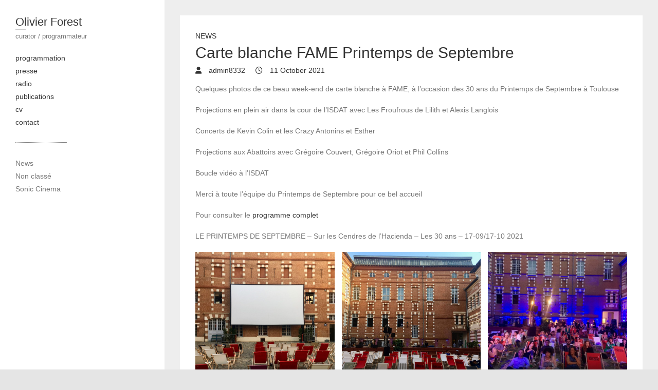

--- FILE ---
content_type: text/html; charset=UTF-8
request_url: https://olivier-forest.com/index.php/2021/10/11/carte-blanche-fame-printemps-de-septembre/
body_size: 9368
content:
<!DOCTYPE html>
<html lang="en-US" class="no-js">
<head>
<meta charset="UTF-8" />
			<meta name="viewport" content="width=device-width">
	<link rel="profile" href="http://gmpg.org/xfn/11" />
	<link rel="pingback" href="https://olivier-forest.com/xmlrpc.php" />
	<meta name='robots' content='index, follow, max-image-preview:large, max-snippet:-1, max-video-preview:-1' />
	<style>img:is([sizes="auto" i], [sizes^="auto," i]) { contain-intrinsic-size: 3000px 1500px }</style>
	
	<!-- This site is optimized with the Yoast SEO plugin v26.8 - https://yoast.com/product/yoast-seo-wordpress/ -->
	<title>Carte blanche FAME Printemps de Septembre - Olivier Forest</title>
	<link rel="canonical" href="https://olivier-forest.com/index.php/2021/10/11/carte-blanche-fame-printemps-de-septembre/" />
	<meta property="og:locale" content="en_US" />
	<meta property="og:type" content="article" />
	<meta property="og:title" content="Carte blanche FAME Printemps de Septembre - Olivier Forest" />
	<meta property="og:description" content="Retour en images sur la carte blanche à FAME à l&#039;occasion des 30 ans du Printemps de Septembre à Toulouse" />
	<meta property="og:url" content="https://olivier-forest.com/index.php/2021/10/11/carte-blanche-fame-printemps-de-septembre/" />
	<meta property="og:site_name" content="Olivier Forest" />
	<meta property="article:publisher" content="https://www.facebook.com/olivier.f.forest" />
	<meta property="article:published_time" content="2021-10-11T09:12:18+00:00" />
	<meta property="article:modified_time" content="2021-10-18T06:54:03+00:00" />
	<meta property="og:image" content="https://olivier-forest.com/wp-content/uploads/2021/10/IMG_4939.jpg" />
	<meta property="og:image:width" content="1280" />
	<meta property="og:image:height" content="1280" />
	<meta property="og:image:type" content="image/jpeg" />
	<meta name="author" content="admin8332" />
	<meta name="twitter:card" content="summary_large_image" />
	<meta name="twitter:label1" content="Written by" />
	<meta name="twitter:data1" content="admin8332" />
	<meta name="twitter:label2" content="Est. reading time" />
	<meta name="twitter:data2" content="1 minute" />
	<script type="application/ld+json" class="yoast-schema-graph">{"@context":"https://schema.org","@graph":[{"@type":"Article","@id":"https://olivier-forest.com/index.php/2021/10/11/carte-blanche-fame-printemps-de-septembre/#article","isPartOf":{"@id":"https://olivier-forest.com/index.php/2021/10/11/carte-blanche-fame-printemps-de-septembre/"},"author":{"name":"admin8332","@id":"https://olivier-forest.com/#/schema/person/bb2589a3c3fdadeb5aa036d425cb8c62"},"headline":"Carte blanche FAME Printemps de Septembre","datePublished":"2021-10-11T09:12:18+00:00","dateModified":"2021-10-18T06:54:03+00:00","mainEntityOfPage":{"@id":"https://olivier-forest.com/index.php/2021/10/11/carte-blanche-fame-printemps-de-septembre/"},"wordCount":172,"image":{"@id":"https://olivier-forest.com/index.php/2021/10/11/carte-blanche-fame-printemps-de-septembre/#primaryimage"},"thumbnailUrl":"https://olivier-forest.com/wp-content/uploads/2021/10/IMG_4939.jpg","keywords":["Alexis Langlois","FAME","Les Froufrous de Lilith","Olivier Forest","Printemps de Septembre"],"articleSection":["News"],"inLanguage":"en-US"},{"@type":"WebPage","@id":"https://olivier-forest.com/index.php/2021/10/11/carte-blanche-fame-printemps-de-septembre/","url":"https://olivier-forest.com/index.php/2021/10/11/carte-blanche-fame-printemps-de-septembre/","name":"Carte blanche FAME Printemps de Septembre - Olivier Forest","isPartOf":{"@id":"https://olivier-forest.com/#website"},"primaryImageOfPage":{"@id":"https://olivier-forest.com/index.php/2021/10/11/carte-blanche-fame-printemps-de-septembre/#primaryimage"},"image":{"@id":"https://olivier-forest.com/index.php/2021/10/11/carte-blanche-fame-printemps-de-septembre/#primaryimage"},"thumbnailUrl":"https://olivier-forest.com/wp-content/uploads/2021/10/IMG_4939.jpg","datePublished":"2021-10-11T09:12:18+00:00","dateModified":"2021-10-18T06:54:03+00:00","author":{"@id":"https://olivier-forest.com/#/schema/person/bb2589a3c3fdadeb5aa036d425cb8c62"},"breadcrumb":{"@id":"https://olivier-forest.com/index.php/2021/10/11/carte-blanche-fame-printemps-de-septembre/#breadcrumb"},"inLanguage":"en-US","potentialAction":[{"@type":"ReadAction","target":["https://olivier-forest.com/index.php/2021/10/11/carte-blanche-fame-printemps-de-septembre/"]}]},{"@type":"ImageObject","inLanguage":"en-US","@id":"https://olivier-forest.com/index.php/2021/10/11/carte-blanche-fame-printemps-de-septembre/#primaryimage","url":"https://olivier-forest.com/wp-content/uploads/2021/10/IMG_4939.jpg","contentUrl":"https://olivier-forest.com/wp-content/uploads/2021/10/IMG_4939.jpg","width":1280,"height":1280,"caption":"FAME x Printemps de Septembre x ISDAT"},{"@type":"BreadcrumbList","@id":"https://olivier-forest.com/index.php/2021/10/11/carte-blanche-fame-printemps-de-septembre/#breadcrumb","itemListElement":[{"@type":"ListItem","position":1,"name":"Accueil","item":"https://olivier-forest.com/"},{"@type":"ListItem","position":2,"name":"Carte blanche FAME Printemps de Septembre"}]},{"@type":"WebSite","@id":"https://olivier-forest.com/#website","url":"https://olivier-forest.com/","name":"Olivier Forest","description":"curator / programmateur","potentialAction":[{"@type":"SearchAction","target":{"@type":"EntryPoint","urlTemplate":"https://olivier-forest.com/?s={search_term_string}"},"query-input":{"@type":"PropertyValueSpecification","valueRequired":true,"valueName":"search_term_string"}}],"inLanguage":"en-US"},{"@type":"Person","@id":"https://olivier-forest.com/#/schema/person/bb2589a3c3fdadeb5aa036d425cb8c62","name":"admin8332","image":{"@type":"ImageObject","inLanguage":"en-US","@id":"https://olivier-forest.com/#/schema/person/image/","url":"https://secure.gravatar.com/avatar/fbc92820f670ce290aed1ecd198ce45edf8d1a759fcd6200b111e2f8a193cd48?s=96&d=mm&r=g","contentUrl":"https://secure.gravatar.com/avatar/fbc92820f670ce290aed1ecd198ce45edf8d1a759fcd6200b111e2f8a193cd48?s=96&d=mm&r=g","caption":"admin8332"}}]}</script>
	<!-- / Yoast SEO plugin. -->


<link rel="alternate" type="application/rss+xml" title="Olivier Forest &raquo; Feed" href="https://olivier-forest.com/index.php/feed/" />
<link rel="alternate" type="application/rss+xml" title="Olivier Forest &raquo; Comments Feed" href="https://olivier-forest.com/index.php/comments/feed/" />
<link rel="alternate" type="application/rss+xml" title="Olivier Forest &raquo; Carte blanche FAME Printemps de Septembre Comments Feed" href="https://olivier-forest.com/index.php/2021/10/11/carte-blanche-fame-printemps-de-septembre/feed/" />
<script type="text/javascript">
/* <![CDATA[ */
window._wpemojiSettings = {"baseUrl":"https:\/\/s.w.org\/images\/core\/emoji\/16.0.1\/72x72\/","ext":".png","svgUrl":"https:\/\/s.w.org\/images\/core\/emoji\/16.0.1\/svg\/","svgExt":".svg","source":{"concatemoji":"https:\/\/olivier-forest.com\/wp-includes\/js\/wp-emoji-release.min.js?ver=6.8.3"}};
/*! This file is auto-generated */
!function(s,n){var o,i,e;function c(e){try{var t={supportTests:e,timestamp:(new Date).valueOf()};sessionStorage.setItem(o,JSON.stringify(t))}catch(e){}}function p(e,t,n){e.clearRect(0,0,e.canvas.width,e.canvas.height),e.fillText(t,0,0);var t=new Uint32Array(e.getImageData(0,0,e.canvas.width,e.canvas.height).data),a=(e.clearRect(0,0,e.canvas.width,e.canvas.height),e.fillText(n,0,0),new Uint32Array(e.getImageData(0,0,e.canvas.width,e.canvas.height).data));return t.every(function(e,t){return e===a[t]})}function u(e,t){e.clearRect(0,0,e.canvas.width,e.canvas.height),e.fillText(t,0,0);for(var n=e.getImageData(16,16,1,1),a=0;a<n.data.length;a++)if(0!==n.data[a])return!1;return!0}function f(e,t,n,a){switch(t){case"flag":return n(e,"\ud83c\udff3\ufe0f\u200d\u26a7\ufe0f","\ud83c\udff3\ufe0f\u200b\u26a7\ufe0f")?!1:!n(e,"\ud83c\udde8\ud83c\uddf6","\ud83c\udde8\u200b\ud83c\uddf6")&&!n(e,"\ud83c\udff4\udb40\udc67\udb40\udc62\udb40\udc65\udb40\udc6e\udb40\udc67\udb40\udc7f","\ud83c\udff4\u200b\udb40\udc67\u200b\udb40\udc62\u200b\udb40\udc65\u200b\udb40\udc6e\u200b\udb40\udc67\u200b\udb40\udc7f");case"emoji":return!a(e,"\ud83e\udedf")}return!1}function g(e,t,n,a){var r="undefined"!=typeof WorkerGlobalScope&&self instanceof WorkerGlobalScope?new OffscreenCanvas(300,150):s.createElement("canvas"),o=r.getContext("2d",{willReadFrequently:!0}),i=(o.textBaseline="top",o.font="600 32px Arial",{});return e.forEach(function(e){i[e]=t(o,e,n,a)}),i}function t(e){var t=s.createElement("script");t.src=e,t.defer=!0,s.head.appendChild(t)}"undefined"!=typeof Promise&&(o="wpEmojiSettingsSupports",i=["flag","emoji"],n.supports={everything:!0,everythingExceptFlag:!0},e=new Promise(function(e){s.addEventListener("DOMContentLoaded",e,{once:!0})}),new Promise(function(t){var n=function(){try{var e=JSON.parse(sessionStorage.getItem(o));if("object"==typeof e&&"number"==typeof e.timestamp&&(new Date).valueOf()<e.timestamp+604800&&"object"==typeof e.supportTests)return e.supportTests}catch(e){}return null}();if(!n){if("undefined"!=typeof Worker&&"undefined"!=typeof OffscreenCanvas&&"undefined"!=typeof URL&&URL.createObjectURL&&"undefined"!=typeof Blob)try{var e="postMessage("+g.toString()+"("+[JSON.stringify(i),f.toString(),p.toString(),u.toString()].join(",")+"));",a=new Blob([e],{type:"text/javascript"}),r=new Worker(URL.createObjectURL(a),{name:"wpTestEmojiSupports"});return void(r.onmessage=function(e){c(n=e.data),r.terminate(),t(n)})}catch(e){}c(n=g(i,f,p,u))}t(n)}).then(function(e){for(var t in e)n.supports[t]=e[t],n.supports.everything=n.supports.everything&&n.supports[t],"flag"!==t&&(n.supports.everythingExceptFlag=n.supports.everythingExceptFlag&&n.supports[t]);n.supports.everythingExceptFlag=n.supports.everythingExceptFlag&&!n.supports.flag,n.DOMReady=!1,n.readyCallback=function(){n.DOMReady=!0}}).then(function(){return e}).then(function(){var e;n.supports.everything||(n.readyCallback(),(e=n.source||{}).concatemoji?t(e.concatemoji):e.wpemoji&&e.twemoji&&(t(e.twemoji),t(e.wpemoji)))}))}((window,document),window._wpemojiSettings);
/* ]]> */
</script>
<style id='wp-emoji-styles-inline-css' type='text/css'>

	img.wp-smiley, img.emoji {
		display: inline !important;
		border: none !important;
		box-shadow: none !important;
		height: 1em !important;
		width: 1em !important;
		margin: 0 0.07em !important;
		vertical-align: -0.1em !important;
		background: none !important;
		padding: 0 !important;
	}
</style>
<link rel='stylesheet' id='wp-block-library-css' href='https://olivier-forest.com/wp-includes/css/dist/block-library/style.min.css?ver=6.8.3' type='text/css' media='all' />
<style id='classic-theme-styles-inline-css' type='text/css'>
/*! This file is auto-generated */
.wp-block-button__link{color:#fff;background-color:#32373c;border-radius:9999px;box-shadow:none;text-decoration:none;padding:calc(.667em + 2px) calc(1.333em + 2px);font-size:1.125em}.wp-block-file__button{background:#32373c;color:#fff;text-decoration:none}
</style>
<style id='global-styles-inline-css' type='text/css'>
:root{--wp--preset--aspect-ratio--square: 1;--wp--preset--aspect-ratio--4-3: 4/3;--wp--preset--aspect-ratio--3-4: 3/4;--wp--preset--aspect-ratio--3-2: 3/2;--wp--preset--aspect-ratio--2-3: 2/3;--wp--preset--aspect-ratio--16-9: 16/9;--wp--preset--aspect-ratio--9-16: 9/16;--wp--preset--color--black: #000000;--wp--preset--color--cyan-bluish-gray: #abb8c3;--wp--preset--color--white: #ffffff;--wp--preset--color--pale-pink: #f78da7;--wp--preset--color--vivid-red: #cf2e2e;--wp--preset--color--luminous-vivid-orange: #ff6900;--wp--preset--color--luminous-vivid-amber: #fcb900;--wp--preset--color--light-green-cyan: #7bdcb5;--wp--preset--color--vivid-green-cyan: #00d084;--wp--preset--color--pale-cyan-blue: #8ed1fc;--wp--preset--color--vivid-cyan-blue: #0693e3;--wp--preset--color--vivid-purple: #9b51e0;--wp--preset--gradient--vivid-cyan-blue-to-vivid-purple: linear-gradient(135deg,rgba(6,147,227,1) 0%,rgb(155,81,224) 100%);--wp--preset--gradient--light-green-cyan-to-vivid-green-cyan: linear-gradient(135deg,rgb(122,220,180) 0%,rgb(0,208,130) 100%);--wp--preset--gradient--luminous-vivid-amber-to-luminous-vivid-orange: linear-gradient(135deg,rgba(252,185,0,1) 0%,rgba(255,105,0,1) 100%);--wp--preset--gradient--luminous-vivid-orange-to-vivid-red: linear-gradient(135deg,rgba(255,105,0,1) 0%,rgb(207,46,46) 100%);--wp--preset--gradient--very-light-gray-to-cyan-bluish-gray: linear-gradient(135deg,rgb(238,238,238) 0%,rgb(169,184,195) 100%);--wp--preset--gradient--cool-to-warm-spectrum: linear-gradient(135deg,rgb(74,234,220) 0%,rgb(151,120,209) 20%,rgb(207,42,186) 40%,rgb(238,44,130) 60%,rgb(251,105,98) 80%,rgb(254,248,76) 100%);--wp--preset--gradient--blush-light-purple: linear-gradient(135deg,rgb(255,206,236) 0%,rgb(152,150,240) 100%);--wp--preset--gradient--blush-bordeaux: linear-gradient(135deg,rgb(254,205,165) 0%,rgb(254,45,45) 50%,rgb(107,0,62) 100%);--wp--preset--gradient--luminous-dusk: linear-gradient(135deg,rgb(255,203,112) 0%,rgb(199,81,192) 50%,rgb(65,88,208) 100%);--wp--preset--gradient--pale-ocean: linear-gradient(135deg,rgb(255,245,203) 0%,rgb(182,227,212) 50%,rgb(51,167,181) 100%);--wp--preset--gradient--electric-grass: linear-gradient(135deg,rgb(202,248,128) 0%,rgb(113,206,126) 100%);--wp--preset--gradient--midnight: linear-gradient(135deg,rgb(2,3,129) 0%,rgb(40,116,252) 100%);--wp--preset--font-size--small: 13px;--wp--preset--font-size--medium: 20px;--wp--preset--font-size--large: 36px;--wp--preset--font-size--x-large: 42px;--wp--preset--spacing--20: 0.44rem;--wp--preset--spacing--30: 0.67rem;--wp--preset--spacing--40: 1rem;--wp--preset--spacing--50: 1.5rem;--wp--preset--spacing--60: 2.25rem;--wp--preset--spacing--70: 3.38rem;--wp--preset--spacing--80: 5.06rem;--wp--preset--shadow--natural: 6px 6px 9px rgba(0, 0, 0, 0.2);--wp--preset--shadow--deep: 12px 12px 50px rgba(0, 0, 0, 0.4);--wp--preset--shadow--sharp: 6px 6px 0px rgba(0, 0, 0, 0.2);--wp--preset--shadow--outlined: 6px 6px 0px -3px rgba(255, 255, 255, 1), 6px 6px rgba(0, 0, 0, 1);--wp--preset--shadow--crisp: 6px 6px 0px rgba(0, 0, 0, 1);}:where(.is-layout-flex){gap: 0.5em;}:where(.is-layout-grid){gap: 0.5em;}body .is-layout-flex{display: flex;}.is-layout-flex{flex-wrap: wrap;align-items: center;}.is-layout-flex > :is(*, div){margin: 0;}body .is-layout-grid{display: grid;}.is-layout-grid > :is(*, div){margin: 0;}:where(.wp-block-columns.is-layout-flex){gap: 2em;}:where(.wp-block-columns.is-layout-grid){gap: 2em;}:where(.wp-block-post-template.is-layout-flex){gap: 1.25em;}:where(.wp-block-post-template.is-layout-grid){gap: 1.25em;}.has-black-color{color: var(--wp--preset--color--black) !important;}.has-cyan-bluish-gray-color{color: var(--wp--preset--color--cyan-bluish-gray) !important;}.has-white-color{color: var(--wp--preset--color--white) !important;}.has-pale-pink-color{color: var(--wp--preset--color--pale-pink) !important;}.has-vivid-red-color{color: var(--wp--preset--color--vivid-red) !important;}.has-luminous-vivid-orange-color{color: var(--wp--preset--color--luminous-vivid-orange) !important;}.has-luminous-vivid-amber-color{color: var(--wp--preset--color--luminous-vivid-amber) !important;}.has-light-green-cyan-color{color: var(--wp--preset--color--light-green-cyan) !important;}.has-vivid-green-cyan-color{color: var(--wp--preset--color--vivid-green-cyan) !important;}.has-pale-cyan-blue-color{color: var(--wp--preset--color--pale-cyan-blue) !important;}.has-vivid-cyan-blue-color{color: var(--wp--preset--color--vivid-cyan-blue) !important;}.has-vivid-purple-color{color: var(--wp--preset--color--vivid-purple) !important;}.has-black-background-color{background-color: var(--wp--preset--color--black) !important;}.has-cyan-bluish-gray-background-color{background-color: var(--wp--preset--color--cyan-bluish-gray) !important;}.has-white-background-color{background-color: var(--wp--preset--color--white) !important;}.has-pale-pink-background-color{background-color: var(--wp--preset--color--pale-pink) !important;}.has-vivid-red-background-color{background-color: var(--wp--preset--color--vivid-red) !important;}.has-luminous-vivid-orange-background-color{background-color: var(--wp--preset--color--luminous-vivid-orange) !important;}.has-luminous-vivid-amber-background-color{background-color: var(--wp--preset--color--luminous-vivid-amber) !important;}.has-light-green-cyan-background-color{background-color: var(--wp--preset--color--light-green-cyan) !important;}.has-vivid-green-cyan-background-color{background-color: var(--wp--preset--color--vivid-green-cyan) !important;}.has-pale-cyan-blue-background-color{background-color: var(--wp--preset--color--pale-cyan-blue) !important;}.has-vivid-cyan-blue-background-color{background-color: var(--wp--preset--color--vivid-cyan-blue) !important;}.has-vivid-purple-background-color{background-color: var(--wp--preset--color--vivid-purple) !important;}.has-black-border-color{border-color: var(--wp--preset--color--black) !important;}.has-cyan-bluish-gray-border-color{border-color: var(--wp--preset--color--cyan-bluish-gray) !important;}.has-white-border-color{border-color: var(--wp--preset--color--white) !important;}.has-pale-pink-border-color{border-color: var(--wp--preset--color--pale-pink) !important;}.has-vivid-red-border-color{border-color: var(--wp--preset--color--vivid-red) !important;}.has-luminous-vivid-orange-border-color{border-color: var(--wp--preset--color--luminous-vivid-orange) !important;}.has-luminous-vivid-amber-border-color{border-color: var(--wp--preset--color--luminous-vivid-amber) !important;}.has-light-green-cyan-border-color{border-color: var(--wp--preset--color--light-green-cyan) !important;}.has-vivid-green-cyan-border-color{border-color: var(--wp--preset--color--vivid-green-cyan) !important;}.has-pale-cyan-blue-border-color{border-color: var(--wp--preset--color--pale-cyan-blue) !important;}.has-vivid-cyan-blue-border-color{border-color: var(--wp--preset--color--vivid-cyan-blue) !important;}.has-vivid-purple-border-color{border-color: var(--wp--preset--color--vivid-purple) !important;}.has-vivid-cyan-blue-to-vivid-purple-gradient-background{background: var(--wp--preset--gradient--vivid-cyan-blue-to-vivid-purple) !important;}.has-light-green-cyan-to-vivid-green-cyan-gradient-background{background: var(--wp--preset--gradient--light-green-cyan-to-vivid-green-cyan) !important;}.has-luminous-vivid-amber-to-luminous-vivid-orange-gradient-background{background: var(--wp--preset--gradient--luminous-vivid-amber-to-luminous-vivid-orange) !important;}.has-luminous-vivid-orange-to-vivid-red-gradient-background{background: var(--wp--preset--gradient--luminous-vivid-orange-to-vivid-red) !important;}.has-very-light-gray-to-cyan-bluish-gray-gradient-background{background: var(--wp--preset--gradient--very-light-gray-to-cyan-bluish-gray) !important;}.has-cool-to-warm-spectrum-gradient-background{background: var(--wp--preset--gradient--cool-to-warm-spectrum) !important;}.has-blush-light-purple-gradient-background{background: var(--wp--preset--gradient--blush-light-purple) !important;}.has-blush-bordeaux-gradient-background{background: var(--wp--preset--gradient--blush-bordeaux) !important;}.has-luminous-dusk-gradient-background{background: var(--wp--preset--gradient--luminous-dusk) !important;}.has-pale-ocean-gradient-background{background: var(--wp--preset--gradient--pale-ocean) !important;}.has-electric-grass-gradient-background{background: var(--wp--preset--gradient--electric-grass) !important;}.has-midnight-gradient-background{background: var(--wp--preset--gradient--midnight) !important;}.has-small-font-size{font-size: var(--wp--preset--font-size--small) !important;}.has-medium-font-size{font-size: var(--wp--preset--font-size--medium) !important;}.has-large-font-size{font-size: var(--wp--preset--font-size--large) !important;}.has-x-large-font-size{font-size: var(--wp--preset--font-size--x-large) !important;}
:where(.wp-block-post-template.is-layout-flex){gap: 1.25em;}:where(.wp-block-post-template.is-layout-grid){gap: 1.25em;}
:where(.wp-block-columns.is-layout-flex){gap: 2em;}:where(.wp-block-columns.is-layout-grid){gap: 2em;}
:root :where(.wp-block-pullquote){font-size: 1.5em;line-height: 1.6;}
</style>
<link rel='stylesheet' id='wp_portfolio_style-css' href='https://olivier-forest.com/wp-content/themes/wp-portfolio/style.css?ver=6.8.3' type='text/css' media='all' />
<link rel='stylesheet' id='wp-portfolio-font-awesome-css' href='https://olivier-forest.com/wp-content/themes/wp-portfolio/font-awesome/css/all.min.css?ver=6.8.3' type='text/css' media='all' />
<!--[if lt IE 9]>
<script type="text/javascript" src="https://olivier-forest.com/wp-content/themes/wp-portfolio/js/html5.min.js?ver=3.7.3" id="html5-js"></script>
<![endif]-->
<script type="text/javascript" src="https://olivier-forest.com/wp-includes/js/jquery/jquery.min.js?ver=3.7.1" id="jquery-core-js"></script>
<script type="text/javascript" src="https://olivier-forest.com/wp-includes/js/jquery/jquery-migrate.min.js?ver=3.4.1" id="jquery-migrate-js"></script>
<link rel="https://api.w.org/" href="https://olivier-forest.com/index.php/wp-json/" /><link rel="alternate" title="JSON" type="application/json" href="https://olivier-forest.com/index.php/wp-json/wp/v2/posts/742" /><link rel="EditURI" type="application/rsd+xml" title="RSD" href="https://olivier-forest.com/xmlrpc.php?rsd" />
<meta name="generator" content="WordPress 6.8.3" />
<link rel='shortlink' href='https://olivier-forest.com/?p=742' />
<link rel="alternate" title="oEmbed (JSON)" type="application/json+oembed" href="https://olivier-forest.com/index.php/wp-json/oembed/1.0/embed?url=https%3A%2F%2Folivier-forest.com%2Findex.php%2F2021%2F10%2F11%2Fcarte-blanche-fame-printemps-de-septembre%2F" />
<link rel="alternate" title="oEmbed (XML)" type="text/xml+oembed" href="https://olivier-forest.com/index.php/wp-json/oembed/1.0/embed?url=https%3A%2F%2Folivier-forest.com%2Findex.php%2F2021%2F10%2F11%2Fcarte-blanche-fame-printemps-de-septembre%2F&#038;format=xml" />
<link rel="icon" href="https://olivier-forest.com/wp-content/uploads/2021/10/cropped-CUT_UP_LANDSCAPE_04_CARRÉ4_18092021-scaled-e1634540099921-32x32.jpeg" sizes="32x32" />
<link rel="icon" href="https://olivier-forest.com/wp-content/uploads/2021/10/cropped-CUT_UP_LANDSCAPE_04_CARRÉ4_18092021-scaled-e1634540099921-192x192.jpeg" sizes="192x192" />
<link rel="apple-touch-icon" href="https://olivier-forest.com/wp-content/uploads/2021/10/cropped-CUT_UP_LANDSCAPE_04_CARRÉ4_18092021-scaled-e1634540099921-180x180.jpeg" />
<meta name="msapplication-TileImage" content="https://olivier-forest.com/wp-content/uploads/2021/10/cropped-CUT_UP_LANDSCAPE_04_CARRÉ4_18092021-scaled-e1634540099921-270x270.jpeg" />
	</head>
	<body class="wp-singular post-template-default single single-post postid-742 single-format-standard wp-custom-logo wp-theme-wp-portfolio">
				<div id="page" class="hfeed site">
			<header id="masthead" class="site-header" role="banner">
				<section id="site-logo" class="clearfix">
							<h2 id="site-title"> 
					<a href="https://olivier-forest.com/" title="Olivier Forest" rel="home"> Olivier Forest </a> 
				</h2><!-- #site-title -->
									<h2 id="site-description">curator / programmateur </h2>
							</section><!-- #site-logo -->
							<button class="menu-toggle">Responsive Menu</button>
										<nav id="site-navigation" class="main-navigation clearfix" role="navigation">
					<ul class="nav-menu"><li id="menu-item-32" class="menu-item menu-item-type-post_type menu-item-object-page menu-item-32"><a href="https://olivier-forest.com/index.php/programmation/">programmation</a></li>
<li id="menu-item-36" class="menu-item menu-item-type-post_type menu-item-object-page menu-item-36"><a href="https://olivier-forest.com/index.php/presse/">presse</a></li>
<li id="menu-item-615" class="menu-item menu-item-type-post_type menu-item-object-page menu-item-615"><a href="https://olivier-forest.com/index.php/radio/">radio</a></li>
<li id="menu-item-31" class="menu-item menu-item-type-post_type menu-item-object-page menu-item-31"><a href="https://olivier-forest.com/index.php/publications/">publications</a></li>
<li id="menu-item-34" class="menu-item menu-item-type-post_type menu-item-object-page menu-item-34"><a href="https://olivier-forest.com/index.php/cv/">cv</a></li>
<li id="menu-item-30" class="menu-item menu-item-type-post_type menu-item-object-page menu-item-30"><a href="https://olivier-forest.com/index.php/contact/">contact</a></li>
</ul>				</nav><!-- #access -->
		</header><!-- #masthead -->
<div id="content">
				<div id="primary">
	<div id="main">			<section id="post-742 clearfix" class="clearfix post-742 post type-post status-publish format-standard has-post-thumbnail hentry category-news tag-alexis-langlois tag-fame tag-les-froufrous-de-lilith tag-olivier-forest tag-printemps-de-septembre">
							<article class="entry-wrap">
					<div class="entry-main">
						<header class="entry-header">
														<div class="entry-meta">
								<span class="cat-links">
									<a href="https://olivier-forest.com/index.php/category/news/" rel="category tag">News</a>								</span><!-- .cat-links --> 
							</div><!-- .entry-meta -->
							<h2 class="entry-title">Carte blanche FAME Printemps de Septembre </h2> <!-- .entry-title -->
							<div class="entry-meta clearfix">
								<div class="by-author vcard author">
									<span class="fn">
										<a href="https://olivier-forest.com/index.php/author/admin8332/">
											admin8332										</a>
									</span>
								</div>
								<div class="date updated"><a href="https://olivier-forest.com/index.php/2021/10/11/carte-blanche-fame-printemps-de-septembre/" title="11 h 12 min">
									11 October 2021 </a>
								</div>
															</div><!-- .entry-meta --> 
												</header><!-- .entry-header -->
						<div class="entry-content clearfix">
							
<p>Quelques photos de ce beau week-end de carte blanche à FAME, à l&#8217;occasion des 30 ans du Printemps de Septembre à Toulouse</p>



<p>Projections en plein air dans la cour de l&#8217;ISDAT avec Les Froufrous de Lilith et Alexis Langlois </p>



<p>Concerts de Kevin Colin et les Crazy Antonins et Esther</p>



<p>Projections aux Abattoirs avec Grégoire Couvert, Grégoire Oriot et Phil Collins</p>



<p>Boucle vidéo à l&#8217;ISDAT</p>



<p>Merci à toute l&#8217;équipe du Printemps de Septembre pour ce bel accueil</p>



<p>Pour consulter le <a aria-label="undefined (opens in a new tab)" href="https://www.printempsdeseptembre.com/fr/le-festival/fame/1157" target="_blank" rel="noreferrer noopener">programme complet</a></p>



<p>LE PRINTEMPS DE SEPTEMBRE &#8211; Sur les Cendres de l&#8217;Hacienda &#8211; Les 30 ans &#8211; 17-09/17-10 2021</p>



<figure class="wp-block-gallery columns-3 is-cropped wp-block-gallery-1 is-layout-flex wp-block-gallery-is-layout-flex"><ul class="blocks-gallery-grid"><li class="blocks-gallery-item"><figure><a href="https://olivier-forest.com/wp-content/uploads/2021/10/IMG_4938.jpg"><img fetchpriority="high" decoding="async" width="1024" height="1024" src="https://olivier-forest.com/wp-content/uploads/2021/10/IMG_4938-1024x1024.jpg" alt="" data-id="743" data-full-url="https://olivier-forest.com/wp-content/uploads/2021/10/IMG_4938.jpg" data-link="https://olivier-forest.com/?attachment_id=743" class="wp-image-743" srcset="https://olivier-forest.com/wp-content/uploads/2021/10/IMG_4938-1024x1024.jpg 1024w, https://olivier-forest.com/wp-content/uploads/2021/10/IMG_4938-300x300.jpg 300w, https://olivier-forest.com/wp-content/uploads/2021/10/IMG_4938-150x150.jpg 150w, https://olivier-forest.com/wp-content/uploads/2021/10/IMG_4938-768x768.jpg 768w, https://olivier-forest.com/wp-content/uploads/2021/10/IMG_4938.jpg 1280w" sizes="(max-width: 1024px) 100vw, 1024px" /></a><figcaption class="blocks-gallery-item__caption">ISDAT</figcaption></figure></li><li class="blocks-gallery-item"><figure><a href="https://olivier-forest.com/wp-content/uploads/2021/10/IMG_4939.jpg"><img decoding="async" width="1024" height="1024" src="https://olivier-forest.com/wp-content/uploads/2021/10/IMG_4939-1024x1024.jpg" alt="" data-id="744" data-full-url="https://olivier-forest.com/wp-content/uploads/2021/10/IMG_4939.jpg" data-link="https://olivier-forest.com/?attachment_id=744" class="wp-image-744" srcset="https://olivier-forest.com/wp-content/uploads/2021/10/IMG_4939-1024x1024.jpg 1024w, https://olivier-forest.com/wp-content/uploads/2021/10/IMG_4939-300x300.jpg 300w, https://olivier-forest.com/wp-content/uploads/2021/10/IMG_4939-150x150.jpg 150w, https://olivier-forest.com/wp-content/uploads/2021/10/IMG_4939-768x768.jpg 768w, https://olivier-forest.com/wp-content/uploads/2021/10/IMG_4939.jpg 1280w" sizes="(max-width: 1024px) 100vw, 1024px" /></a><figcaption class="blocks-gallery-item__caption">ISDAT</figcaption></figure></li><li class="blocks-gallery-item"><figure><a href="https://olivier-forest.com/wp-content/uploads/2021/10/IMG_4943.jpg"><img decoding="async" width="1024" height="768" src="https://olivier-forest.com/wp-content/uploads/2021/10/IMG_4943-1024x768.jpg" alt="" data-id="745" data-full-url="https://olivier-forest.com/wp-content/uploads/2021/10/IMG_4943.jpg" data-link="https://olivier-forest.com/?attachment_id=745" class="wp-image-745" srcset="https://olivier-forest.com/wp-content/uploads/2021/10/IMG_4943-1024x768.jpg 1024w, https://olivier-forest.com/wp-content/uploads/2021/10/IMG_4943-300x225.jpg 300w, https://olivier-forest.com/wp-content/uploads/2021/10/IMG_4943-768x576.jpg 768w, https://olivier-forest.com/wp-content/uploads/2021/10/IMG_4943.jpg 1280w" sizes="(max-width: 1024px) 100vw, 1024px" /></a><figcaption class="blocks-gallery-item__caption">ISDAT</figcaption></figure></li><li class="blocks-gallery-item"><figure><a href="https://olivier-forest.com/wp-content/uploads/2021/10/IMG_4950.jpg"><img loading="lazy" decoding="async" width="1024" height="1024" src="https://olivier-forest.com/wp-content/uploads/2021/10/IMG_4950-1024x1024.jpg" alt="" data-id="746" data-full-url="https://olivier-forest.com/wp-content/uploads/2021/10/IMG_4950.jpg" data-link="https://olivier-forest.com/?attachment_id=746" class="wp-image-746" srcset="https://olivier-forest.com/wp-content/uploads/2021/10/IMG_4950-1024x1024.jpg 1024w, https://olivier-forest.com/wp-content/uploads/2021/10/IMG_4950-300x300.jpg 300w, https://olivier-forest.com/wp-content/uploads/2021/10/IMG_4950-150x150.jpg 150w, https://olivier-forest.com/wp-content/uploads/2021/10/IMG_4950-768x768.jpg 768w, https://olivier-forest.com/wp-content/uploads/2021/10/IMG_4950.jpg 1280w" sizes="auto, (max-width: 1024px) 100vw, 1024px" /></a><figcaption class="blocks-gallery-item__caption"><meta charset="utf-8">Les Froufrous de Lilith</figcaption></figure></li><li class="blocks-gallery-item"><figure><a href="https://olivier-forest.com/wp-content/uploads/2021/10/IMG_4951.jpg"><img loading="lazy" decoding="async" width="1024" height="768" src="https://olivier-forest.com/wp-content/uploads/2021/10/IMG_4951-1024x768.jpg" alt="" data-id="747" data-full-url="https://olivier-forest.com/wp-content/uploads/2021/10/IMG_4951.jpg" data-link="https://olivier-forest.com/?attachment_id=747" class="wp-image-747" srcset="https://olivier-forest.com/wp-content/uploads/2021/10/IMG_4951-1024x768.jpg 1024w, https://olivier-forest.com/wp-content/uploads/2021/10/IMG_4951-300x225.jpg 300w, https://olivier-forest.com/wp-content/uploads/2021/10/IMG_4951-768x576.jpg 768w, https://olivier-forest.com/wp-content/uploads/2021/10/IMG_4951.jpg 1280w" sizes="auto, (max-width: 1024px) 100vw, 1024px" /></a><figcaption class="blocks-gallery-item__caption"><meta charset="utf-8">Les Froufrous de Lilith</figcaption></figure></li><li class="blocks-gallery-item"><figure><a href="https://olivier-forest.com/wp-content/uploads/2021/10/IMG_4965.jpg"><img loading="lazy" decoding="async" width="1024" height="1024" src="https://olivier-forest.com/wp-content/uploads/2021/10/IMG_4965-1024x1024.jpg" alt="" data-id="748" data-full-url="https://olivier-forest.com/wp-content/uploads/2021/10/IMG_4965.jpg" data-link="https://olivier-forest.com/?attachment_id=748" class="wp-image-748" srcset="https://olivier-forest.com/wp-content/uploads/2021/10/IMG_4965-1024x1024.jpg 1024w, https://olivier-forest.com/wp-content/uploads/2021/10/IMG_4965-300x300.jpg 300w, https://olivier-forest.com/wp-content/uploads/2021/10/IMG_4965-150x150.jpg 150w, https://olivier-forest.com/wp-content/uploads/2021/10/IMG_4965-768x768.jpg 768w, https://olivier-forest.com/wp-content/uploads/2021/10/IMG_4965.jpg 1280w" sizes="auto, (max-width: 1024px) 100vw, 1024px" /></a><figcaption class="blocks-gallery-item__caption"><meta charset="utf-8">Les Froufrous de Lilith</figcaption></figure></li><li class="blocks-gallery-item"><figure><a href="https://olivier-forest.com/wp-content/uploads/2021/10/IMG_4967.jpg"><img loading="lazy" decoding="async" width="1024" height="768" src="https://olivier-forest.com/wp-content/uploads/2021/10/IMG_4967-1024x768.jpg" alt="" data-id="749" data-full-url="https://olivier-forest.com/wp-content/uploads/2021/10/IMG_4967.jpg" data-link="https://olivier-forest.com/?attachment_id=749" class="wp-image-749" srcset="https://olivier-forest.com/wp-content/uploads/2021/10/IMG_4967-1024x768.jpg 1024w, https://olivier-forest.com/wp-content/uploads/2021/10/IMG_4967-300x225.jpg 300w, https://olivier-forest.com/wp-content/uploads/2021/10/IMG_4967-768x576.jpg 768w, https://olivier-forest.com/wp-content/uploads/2021/10/IMG_4967.jpg 1280w" sizes="auto, (max-width: 1024px) 100vw, 1024px" /></a><figcaption class="blocks-gallery-item__caption">Les Froufrous de Lilith</figcaption></figure></li><li class="blocks-gallery-item"><figure><a href="https://olivier-forest.com/wp-content/uploads/2021/10/IMG_4975.jpg"><img loading="lazy" decoding="async" width="1024" height="1024" src="https://olivier-forest.com/wp-content/uploads/2021/10/IMG_4975-1024x1024.jpg" alt="" data-id="750" data-full-url="https://olivier-forest.com/wp-content/uploads/2021/10/IMG_4975.jpg" data-link="https://olivier-forest.com/?attachment_id=750" class="wp-image-750" srcset="https://olivier-forest.com/wp-content/uploads/2021/10/IMG_4975-1024x1024.jpg 1024w, https://olivier-forest.com/wp-content/uploads/2021/10/IMG_4975-300x300.jpg 300w, https://olivier-forest.com/wp-content/uploads/2021/10/IMG_4975-150x150.jpg 150w, https://olivier-forest.com/wp-content/uploads/2021/10/IMG_4975-768x768.jpg 768w, https://olivier-forest.com/wp-content/uploads/2021/10/IMG_4975.jpg 1280w" sizes="auto, (max-width: 1024px) 100vw, 1024px" /></a></figure></li><li class="blocks-gallery-item"><figure><a href="https://olivier-forest.com/wp-content/uploads/2021/10/IMG_4988.jpg"><img loading="lazy" decoding="async" width="1024" height="768" src="https://olivier-forest.com/wp-content/uploads/2021/10/IMG_4988-1024x768.jpg" alt="" data-id="751" data-full-url="https://olivier-forest.com/wp-content/uploads/2021/10/IMG_4988.jpg" data-link="https://olivier-forest.com/?attachment_id=751" class="wp-image-751" srcset="https://olivier-forest.com/wp-content/uploads/2021/10/IMG_4988-1024x768.jpg 1024w, https://olivier-forest.com/wp-content/uploads/2021/10/IMG_4988-300x225.jpg 300w, https://olivier-forest.com/wp-content/uploads/2021/10/IMG_4988-768x576.jpg 768w, https://olivier-forest.com/wp-content/uploads/2021/10/IMG_4988.jpg 1280w" sizes="auto, (max-width: 1024px) 100vw, 1024px" /></a><figcaption class="blocks-gallery-item__caption">Projection Les Abattoirs</figcaption></figure></li><li class="blocks-gallery-item"><figure><a href="https://olivier-forest.com/wp-content/uploads/2021/10/IMG_4991.jpg"><img loading="lazy" decoding="async" width="1024" height="768" src="https://olivier-forest.com/wp-content/uploads/2021/10/IMG_4991-1024x768.jpg" alt="" data-id="752" data-full-url="https://olivier-forest.com/wp-content/uploads/2021/10/IMG_4991.jpg" data-link="https://olivier-forest.com/?attachment_id=752" class="wp-image-752" srcset="https://olivier-forest.com/wp-content/uploads/2021/10/IMG_4991-1024x768.jpg 1024w, https://olivier-forest.com/wp-content/uploads/2021/10/IMG_4991-300x225.jpg 300w, https://olivier-forest.com/wp-content/uploads/2021/10/IMG_4991-768x576.jpg 768w, https://olivier-forest.com/wp-content/uploads/2021/10/IMG_4991.jpg 1280w" sizes="auto, (max-width: 1024px) 100vw, 1024px" /></a></figure></li><li class="blocks-gallery-item"><figure><a href="https://olivier-forest.com/wp-content/uploads/2021/10/IMG_5002.jpg"><img loading="lazy" decoding="async" width="768" height="1024" src="https://olivier-forest.com/wp-content/uploads/2021/10/IMG_5002-768x1024.jpg" alt="" data-id="753" data-full-url="https://olivier-forest.com/wp-content/uploads/2021/10/IMG_5002.jpg" data-link="https://olivier-forest.com/?attachment_id=753" class="wp-image-753" srcset="https://olivier-forest.com/wp-content/uploads/2021/10/IMG_5002-768x1024.jpg 768w, https://olivier-forest.com/wp-content/uploads/2021/10/IMG_5002-225x300.jpg 225w, https://olivier-forest.com/wp-content/uploads/2021/10/IMG_5002.jpg 960w" sizes="auto, (max-width: 768px) 100vw, 768px" /></a></figure></li><li class="blocks-gallery-item"><figure><a href="https://olivier-forest.com/wp-content/uploads/2021/10/IMG_5006.jpg"><img loading="lazy" decoding="async" width="1024" height="1024" src="https://olivier-forest.com/wp-content/uploads/2021/10/IMG_5006-1024x1024.jpg" alt="" data-id="754" data-full-url="https://olivier-forest.com/wp-content/uploads/2021/10/IMG_5006.jpg" data-link="https://olivier-forest.com/?attachment_id=754" class="wp-image-754" srcset="https://olivier-forest.com/wp-content/uploads/2021/10/IMG_5006-1024x1024.jpg 1024w, https://olivier-forest.com/wp-content/uploads/2021/10/IMG_5006-300x300.jpg 300w, https://olivier-forest.com/wp-content/uploads/2021/10/IMG_5006-150x150.jpg 150w, https://olivier-forest.com/wp-content/uploads/2021/10/IMG_5006-768x768.jpg 768w, https://olivier-forest.com/wp-content/uploads/2021/10/IMG_5006.jpg 1280w" sizes="auto, (max-width: 1024px) 100vw, 1024px" /></a></figure></li><li class="blocks-gallery-item"><figure><a href="https://olivier-forest.com/wp-content/uploads/2021/10/IMG_5013.jpg"><img loading="lazy" decoding="async" width="1024" height="768" src="https://olivier-forest.com/wp-content/uploads/2021/10/IMG_5013-1024x768.jpg" alt="" data-id="755" data-full-url="https://olivier-forest.com/wp-content/uploads/2021/10/IMG_5013.jpg" data-link="https://olivier-forest.com/?attachment_id=755" class="wp-image-755" srcset="https://olivier-forest.com/wp-content/uploads/2021/10/IMG_5013-1024x768.jpg 1024w, https://olivier-forest.com/wp-content/uploads/2021/10/IMG_5013-300x225.jpg 300w, https://olivier-forest.com/wp-content/uploads/2021/10/IMG_5013-768x576.jpg 768w, https://olivier-forest.com/wp-content/uploads/2021/10/IMG_5013.jpg 1280w" sizes="auto, (max-width: 1024px) 100vw, 1024px" /></a><figcaption class="blocks-gallery-item__caption"><meta charset="utf-8">Soirée Alexis Langlois</figcaption></figure></li><li class="blocks-gallery-item"><figure><a href="https://olivier-forest.com/wp-content/uploads/2021/10/IMG_5015.jpg"><img loading="lazy" decoding="async" width="1024" height="1024" src="https://olivier-forest.com/wp-content/uploads/2021/10/IMG_5015-1024x1024.jpg" alt="" data-id="756" data-full-url="https://olivier-forest.com/wp-content/uploads/2021/10/IMG_5015.jpg" data-link="https://olivier-forest.com/?attachment_id=756" class="wp-image-756" srcset="https://olivier-forest.com/wp-content/uploads/2021/10/IMG_5015-1024x1024.jpg 1024w, https://olivier-forest.com/wp-content/uploads/2021/10/IMG_5015-300x300.jpg 300w, https://olivier-forest.com/wp-content/uploads/2021/10/IMG_5015-150x150.jpg 150w, https://olivier-forest.com/wp-content/uploads/2021/10/IMG_5015-768x768.jpg 768w, https://olivier-forest.com/wp-content/uploads/2021/10/IMG_5015.jpg 1280w" sizes="auto, (max-width: 1024px) 100vw, 1024px" /></a><figcaption class="blocks-gallery-item__caption">Soirée Alexis Langlois</figcaption></figure></li><li class="blocks-gallery-item"><figure><a href="https://olivier-forest.com/wp-content/uploads/2021/10/IMG_5016.jpg"><img loading="lazy" decoding="async" width="768" height="1024" src="https://olivier-forest.com/wp-content/uploads/2021/10/IMG_5016-768x1024.jpg" alt="" data-id="757" data-full-url="https://olivier-forest.com/wp-content/uploads/2021/10/IMG_5016.jpg" data-link="https://olivier-forest.com/?attachment_id=757" class="wp-image-757" srcset="https://olivier-forest.com/wp-content/uploads/2021/10/IMG_5016-768x1024.jpg 768w, https://olivier-forest.com/wp-content/uploads/2021/10/IMG_5016-225x300.jpg 225w, https://olivier-forest.com/wp-content/uploads/2021/10/IMG_5016.jpg 960w" sizes="auto, (max-width: 768px) 100vw, 768px" /></a></figure></li><li class="blocks-gallery-item"><figure><a href="https://olivier-forest.com/wp-content/uploads/2021/10/IMG_5019.jpg"><img loading="lazy" decoding="async" width="1024" height="768" src="https://olivier-forest.com/wp-content/uploads/2021/10/IMG_5019-1024x768.jpg" alt="" data-id="758" data-full-url="https://olivier-forest.com/wp-content/uploads/2021/10/IMG_5019.jpg" data-link="https://olivier-forest.com/?attachment_id=758" class="wp-image-758" srcset="https://olivier-forest.com/wp-content/uploads/2021/10/IMG_5019-1024x768.jpg 1024w, https://olivier-forest.com/wp-content/uploads/2021/10/IMG_5019-300x225.jpg 300w, https://olivier-forest.com/wp-content/uploads/2021/10/IMG_5019-768x576.jpg 768w, https://olivier-forest.com/wp-content/uploads/2021/10/IMG_5019.jpg 1280w" sizes="auto, (max-width: 1024px) 100vw, 1024px" /></a></figure></li><li class="blocks-gallery-item"><figure><a href="https://olivier-forest.com/wp-content/uploads/2021/10/IMG_5025.jpg"><img loading="lazy" decoding="async" width="1024" height="1024" src="https://olivier-forest.com/wp-content/uploads/2021/10/IMG_5025-1024x1024.jpg" alt="" data-id="759" data-full-url="https://olivier-forest.com/wp-content/uploads/2021/10/IMG_5025.jpg" data-link="https://olivier-forest.com/?attachment_id=759" class="wp-image-759" srcset="https://olivier-forest.com/wp-content/uploads/2021/10/IMG_5025-1024x1024.jpg 1024w, https://olivier-forest.com/wp-content/uploads/2021/10/IMG_5025-300x300.jpg 300w, https://olivier-forest.com/wp-content/uploads/2021/10/IMG_5025-150x150.jpg 150w, https://olivier-forest.com/wp-content/uploads/2021/10/IMG_5025-768x768.jpg 768w, https://olivier-forest.com/wp-content/uploads/2021/10/IMG_5025.jpg 1280w" sizes="auto, (max-width: 1024px) 100vw, 1024px" /></a><figcaption class="blocks-gallery-item__caption">Esther live</figcaption></figure></li><li class="blocks-gallery-item"><figure><a href="https://olivier-forest.com/wp-content/uploads/2021/10/IMG_5030.jpg"><img loading="lazy" decoding="async" width="1024" height="1024" src="https://olivier-forest.com/wp-content/uploads/2021/10/IMG_5030-1024x1024.jpg" alt="" data-id="760" data-full-url="https://olivier-forest.com/wp-content/uploads/2021/10/IMG_5030.jpg" data-link="https://olivier-forest.com/?attachment_id=760" class="wp-image-760" srcset="https://olivier-forest.com/wp-content/uploads/2021/10/IMG_5030-1024x1024.jpg 1024w, https://olivier-forest.com/wp-content/uploads/2021/10/IMG_5030-300x300.jpg 300w, https://olivier-forest.com/wp-content/uploads/2021/10/IMG_5030-150x150.jpg 150w, https://olivier-forest.com/wp-content/uploads/2021/10/IMG_5030-768x768.jpg 768w, https://olivier-forest.com/wp-content/uploads/2021/10/IMG_5030.jpg 1280w" sizes="auto, (max-width: 1024px) 100vw, 1024px" /></a><figcaption class="blocks-gallery-item__caption">Esther live</figcaption></figure></li><li class="blocks-gallery-item"><figure><a href="https://olivier-forest.com/wp-content/uploads/2021/10/IMG_5046.jpg"><img loading="lazy" decoding="async" width="1024" height="1024" src="https://olivier-forest.com/wp-content/uploads/2021/10/IMG_5046-1024x1024.jpg" alt="" data-id="761" data-full-url="https://olivier-forest.com/wp-content/uploads/2021/10/IMG_5046.jpg" data-link="https://olivier-forest.com/?attachment_id=761" class="wp-image-761" srcset="https://olivier-forest.com/wp-content/uploads/2021/10/IMG_5046-1024x1024.jpg 1024w, https://olivier-forest.com/wp-content/uploads/2021/10/IMG_5046-300x300.jpg 300w, https://olivier-forest.com/wp-content/uploads/2021/10/IMG_5046-150x150.jpg 150w, https://olivier-forest.com/wp-content/uploads/2021/10/IMG_5046-768x768.jpg 768w, https://olivier-forest.com/wp-content/uploads/2021/10/IMG_5046.jpg 1280w" sizes="auto, (max-width: 1024px) 100vw, 1024px" /></a><figcaption class="blocks-gallery-item__caption">Soirée Alexis Langlois</figcaption></figure></li></ul><figcaption class="blocks-gallery-caption">Carte Blanche à FAME au Printemps de Septembre &#8211; Toulouse &#8211; Septembre 2021</figcaption></figure>



<figure class="wp-block-gallery columns-3 is-cropped wp-block-gallery-2 is-layout-flex wp-block-gallery-is-layout-flex"><ul class="blocks-gallery-grid"><li class="blocks-gallery-item"><figure><a href="https://olivier-forest.com/wp-content/uploads/2021/10/00_LIGHT-scaled.jpg"><img loading="lazy" decoding="async" width="743" height="1024" src="https://olivier-forest.com/wp-content/uploads/2021/10/00_LIGHT-743x1024.jpg" alt="" data-id="765" data-full-url="https://olivier-forest.com/wp-content/uploads/2021/10/00_LIGHT-scaled.jpg" data-link="https://olivier-forest.com/index.php/2021/10/11/carte-blanche-fame-printemps-de-septembre/00_light/" class="wp-image-765" srcset="https://olivier-forest.com/wp-content/uploads/2021/10/00_LIGHT-743x1024.jpg 743w, https://olivier-forest.com/wp-content/uploads/2021/10/00_LIGHT-218x300.jpg 218w, https://olivier-forest.com/wp-content/uploads/2021/10/00_LIGHT-768x1058.jpg 768w, https://olivier-forest.com/wp-content/uploads/2021/10/00_LIGHT-1115x1536.jpg 1115w, https://olivier-forest.com/wp-content/uploads/2021/10/00_LIGHT-1486x2048.jpg 1486w, https://olivier-forest.com/wp-content/uploads/2021/10/00_LIGHT-scaled.jpg 1858w" sizes="auto, (max-width: 743px) 100vw, 743px" /></a></figure></li><li class="blocks-gallery-item"><figure><a href="https://olivier-forest.com/wp-content/uploads/2021/10/01_LIGHT-scaled.jpg"><img loading="lazy" decoding="async" width="718" height="1024" src="https://olivier-forest.com/wp-content/uploads/2021/10/01_LIGHT-718x1024.jpg" alt="" data-id="766" data-full-url="https://olivier-forest.com/wp-content/uploads/2021/10/01_LIGHT-scaled.jpg" data-link="https://olivier-forest.com/index.php/2021/10/11/carte-blanche-fame-printemps-de-septembre/01_light/" class="wp-image-766" srcset="https://olivier-forest.com/wp-content/uploads/2021/10/01_LIGHT-718x1024.jpg 718w, https://olivier-forest.com/wp-content/uploads/2021/10/01_LIGHT-210x300.jpg 210w, https://olivier-forest.com/wp-content/uploads/2021/10/01_LIGHT-768x1095.jpg 768w, https://olivier-forest.com/wp-content/uploads/2021/10/01_LIGHT-1077x1536.jpg 1077w, https://olivier-forest.com/wp-content/uploads/2021/10/01_LIGHT-1436x2048.jpg 1436w, https://olivier-forest.com/wp-content/uploads/2021/10/01_LIGHT-scaled.jpg 1795w" sizes="auto, (max-width: 718px) 100vw, 718px" /></a></figure></li><li class="blocks-gallery-item"><figure><a href="https://olivier-forest.com/wp-content/uploads/2021/10/02_LIGHT-scaled.jpg"><img loading="lazy" decoding="async" width="718" height="1024" src="https://olivier-forest.com/wp-content/uploads/2021/10/02_LIGHT-718x1024.jpg" alt="" data-id="767" data-full-url="https://olivier-forest.com/wp-content/uploads/2021/10/02_LIGHT-scaled.jpg" data-link="https://olivier-forest.com/index.php/2021/10/11/carte-blanche-fame-printemps-de-septembre/02_light/" class="wp-image-767" srcset="https://olivier-forest.com/wp-content/uploads/2021/10/02_LIGHT-718x1024.jpg 718w, https://olivier-forest.com/wp-content/uploads/2021/10/02_LIGHT-210x300.jpg 210w, https://olivier-forest.com/wp-content/uploads/2021/10/02_LIGHT-768x1095.jpg 768w, https://olivier-forest.com/wp-content/uploads/2021/10/02_LIGHT-1077x1536.jpg 1077w, https://olivier-forest.com/wp-content/uploads/2021/10/02_LIGHT-1436x2048.jpg 1436w, https://olivier-forest.com/wp-content/uploads/2021/10/02_LIGHT-scaled.jpg 1795w" sizes="auto, (max-width: 718px) 100vw, 718px" /></a></figure></li><li class="blocks-gallery-item"><figure><a href="https://olivier-forest.com/wp-content/uploads/2021/10/03_LIGHT-scaled.jpg"><img loading="lazy" decoding="async" width="718" height="1024" src="https://olivier-forest.com/wp-content/uploads/2021/10/03_LIGHT-718x1024.jpg" alt="" data-id="768" data-full-url="https://olivier-forest.com/wp-content/uploads/2021/10/03_LIGHT-scaled.jpg" data-link="https://olivier-forest.com/index.php/2021/10/11/carte-blanche-fame-printemps-de-septembre/03_light/" class="wp-image-768" srcset="https://olivier-forest.com/wp-content/uploads/2021/10/03_LIGHT-718x1024.jpg 718w, https://olivier-forest.com/wp-content/uploads/2021/10/03_LIGHT-210x300.jpg 210w, https://olivier-forest.com/wp-content/uploads/2021/10/03_LIGHT-768x1095.jpg 768w, https://olivier-forest.com/wp-content/uploads/2021/10/03_LIGHT-1077x1536.jpg 1077w, https://olivier-forest.com/wp-content/uploads/2021/10/03_LIGHT-1436x2048.jpg 1436w, https://olivier-forest.com/wp-content/uploads/2021/10/03_LIGHT-scaled.jpg 1795w" sizes="auto, (max-width: 718px) 100vw, 718px" /></a></figure></li><li class="blocks-gallery-item"><figure><a href="https://olivier-forest.com/wp-content/uploads/2021/10/04_LIGHT-scaled.jpg"><img loading="lazy" decoding="async" width="718" height="1024" src="https://olivier-forest.com/wp-content/uploads/2021/10/04_LIGHT-718x1024.jpg" alt="" data-id="769" data-full-url="https://olivier-forest.com/wp-content/uploads/2021/10/04_LIGHT-scaled.jpg" data-link="https://olivier-forest.com/index.php/2021/10/11/carte-blanche-fame-printemps-de-septembre/04_light/" class="wp-image-769" srcset="https://olivier-forest.com/wp-content/uploads/2021/10/04_LIGHT-718x1024.jpg 718w, https://olivier-forest.com/wp-content/uploads/2021/10/04_LIGHT-210x300.jpg 210w, https://olivier-forest.com/wp-content/uploads/2021/10/04_LIGHT-768x1095.jpg 768w, https://olivier-forest.com/wp-content/uploads/2021/10/04_LIGHT-1077x1536.jpg 1077w, https://olivier-forest.com/wp-content/uploads/2021/10/04_LIGHT-1436x2048.jpg 1436w, https://olivier-forest.com/wp-content/uploads/2021/10/04_LIGHT-scaled.jpg 1795w" sizes="auto, (max-width: 718px) 100vw, 718px" /></a></figure></li></ul><figcaption class="blocks-gallery-caption">Catalogue Le Printemps de Septembre &#8211; Sur les Cendres de l&#8217;Hacienda &#8211; Les 30 ans &#8211; 17-09/17-10 2021</figcaption></figure>
						</div><!-- entry content clearfix -->
												<footer class="entry-meta clearfix">
															<span class="tag-links">
									<a href="https://olivier-forest.com/index.php/tag/alexis-langlois/" rel="tag">Alexis Langlois</a>, <a href="https://olivier-forest.com/index.php/tag/fame/" rel="tag">FAME</a>, <a href="https://olivier-forest.com/index.php/tag/les-froufrous-de-lilith/" rel="tag">Les Froufrous de Lilith</a>, <a href="https://olivier-forest.com/index.php/tag/olivier-forest/" rel="tag">Olivier Forest</a>, <a href="https://olivier-forest.com/index.php/tag/printemps-de-septembre/" rel="tag">Printemps de Septembre</a>								</span><!-- .tag-links -->
													</footer><!-- .entry-meta -->
						<div id="comments" class="comments-area">
      </div><!-- #comments .comments-area -->					</div><!-- .entry-main -->
				</article>
		</section><!-- .post -->
		<div class="nav-links clearfix">
			<div class="nav-previous">
				<a href="https://olivier-forest.com/index.php/2021/08/22/carte-blanche-fame-x-printemps-de-septembre-toulouse/" rel="prev"><span class="meta-nav">Previous</span><span class="screen-reader-text">Previous post:</span> <span class="post-title">Carte Blanche FAME x Printemps de Septembre &#8211; Toulouse </span></a>			</div>
			<div class="nav-next">
				<a href="https://olivier-forest.com/index.php/2021/10/17/interview-par-bfm-sur-la-profusion-de-documentaires-musicaux/" rel="next"><span class="meta-nav">Next</span><span class="screen-reader-text">Next post:</span><span class="post-title">Interview par BFM sur la profusion de documentaires musicaux </span></a>			</div>
		</div>
</div><!-- #main -->	</div><!-- #primary -->
		</div><!-- #content -->
		<div id="secondary">
	  <aside id="block-3" class="widget widget_block widget_categories"><ul class="wp-block-categories-list wp-block-categories">	<li class="cat-item cat-item-4"><a href="https://olivier-forest.com/index.php/category/news/">News</a>
</li>
	<li class="cat-item cat-item-1"><a href="https://olivier-forest.com/index.php/category/non-classe/">Non classé</a>
</li>
	<li class="cat-item cat-item-33"><a href="https://olivier-forest.com/index.php/category/sonic_cinema/">Sonic Cinema</a>
</li>
</ul></aside>	</div><!-- #secondary -->						<footer id="colophon" class="site-footer clearfix" role="contentinfo">
					<div class="site-info clearfix">
<div class="copyright">Copyright &copy; 2026 <a href="https://olivier-forest.com/" title="Olivier Forest" ><span>Olivier Forest</span></a> | Theme by: <a href="http://themehorse.com" target="_blank" rel="noopener noreferrer" title="Theme Horse" ><span>Theme Horse</span></a> |  Proudly Powered by: <a href="http://wordpress.org" target="_blank" rel="noopener noreferrer" title="WordPress"><span>WordPress</span></a></div><!-- .copyright -->	</div><!-- .site-info -->
	<div class="back-to-top"><a title="Go to Top" href="#masthead"></a></div><!-- .back-to-top -->
			</footer><!-- #colophon -->
		</div><!-- #page -->
		<script type="speculationrules">
{"prefetch":[{"source":"document","where":{"and":[{"href_matches":"\/*"},{"not":{"href_matches":["\/wp-*.php","\/wp-admin\/*","\/wp-content\/uploads\/*","\/wp-content\/*","\/wp-content\/plugins\/*","\/wp-content\/themes\/wp-portfolio\/*","\/*\\?(.+)"]}},{"not":{"selector_matches":"a[rel~=\"nofollow\"]"}},{"not":{"selector_matches":".no-prefetch, .no-prefetch a"}}]},"eagerness":"conservative"}]}
</script>
<style id='core-block-supports-inline-css' type='text/css'>
.wp-block-gallery.wp-block-gallery-1{--wp--style--unstable-gallery-gap:var( --wp--style--gallery-gap-default, var( --gallery-block--gutter-size, var( --wp--style--block-gap, 0.5em ) ) );gap:var( --wp--style--gallery-gap-default, var( --gallery-block--gutter-size, var( --wp--style--block-gap, 0.5em ) ) );}.wp-block-gallery.wp-block-gallery-2{--wp--style--unstable-gallery-gap:var( --wp--style--gallery-gap-default, var( --gallery-block--gutter-size, var( --wp--style--block-gap, 0.5em ) ) );gap:var( --wp--style--gallery-gap-default, var( --gallery-block--gutter-size, var( --wp--style--block-gap, 0.5em ) ) );}
</style>
<script type="text/javascript" src="https://olivier-forest.com/wp-content/themes/wp-portfolio/js/scripts.js?ver=6.8.3" id="wp-portfolio-scripts-js"></script>
	</body>
</html>